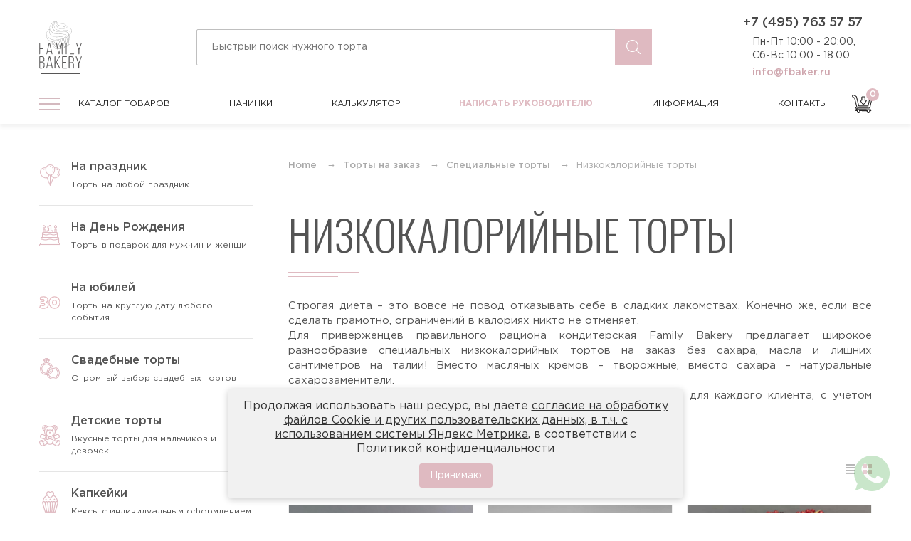

--- FILE ---
content_type: text/html; charset=UTF-8
request_url: https://fbaker.ru/torty-na-zakaz/specialnye/nizkokalorijnye-torty
body_size: 13371
content:

<!DOCTYPE html>
<!--[if lt IE 7 ]>
<html class="ie ie6 ie-lt10 ie-lt9 ie-lt8 ie-lt7 no-js" lang="ru-RU"> <![endif]-->
<!--[if IE 7 ]>
<html class="ie ie7 ie-lt10 ie-lt9 ie-lt8 no-js" lang="ru-RU"> <![endif]-->
<!--[if IE 8 ]>
<html class="ie ie8 ie-lt10 ie-lt9 no-js" lang="ru-RU"> <![endif]-->
<!--[if IE 9 ]>
<html class="ie ie9 ie-lt10 no-js" lang="ru-RU"> <![endif]-->
<!--[if gt IE 9]><!-->
<html class="no-js" lang="ru-RU"><!--<![endif]-->
<!-- the "no-js" class is for Modernizr. -->
<head>
    <meta charset="UTF-8"/>
    <meta http-equiv="X-UA-Compatible" content="IE=edge">
    <meta name="viewport" content="width=device-width, initial-scale=1">
    <title>Низкокалорийные торты на заказ в Москве!</title>
    <link rel="icon" type="image/png" href="/favicon.png"/>
    <link rel="apple-touch-icon" href="/assets/ac96f5a0/img/favicon.png"/>

    <meta name="yandex-verification" content="7a39fbd528062cf5"/>
    <meta name="yandex-verification" content="a0229b5373182be0"/>

    <meta name="google-site-verification" content="xcplnmmEKBLPCFD3l1JzsTCpb6mFiCgqKGQ7P2zUyAM"/>    <meta name="p:domain_verify" content="9c471294d84ba3eca1911c1e16304597"/>    <meta property="og:title" content="Низкокалорийные торты на заказ в Москве!"/>
    <meta property="og:description" content="Купить торт на заказ от Family Bakery недорого в официальном интернет-магазине онлайн или по телефону +7(495)763-57-57. Кондитерская ООО «Фэмили Бэйкери»"/>
    <meta property="og:type" content="website"/>
    <meta property="og:image" content="https://fbaker.ru/assets/ac96f5a0/img/redesign/header-logo.png"/>
    <meta property="og:image:alt" content="Логотип кондитерской ООО «Фэмили Бэйкери»"/>
    <meta property="og:image:width" content="96">
    <meta property="og:image:height" content="121">
    <meta property="og:url" content="https://fbaker.ru"/>
    <meta property="og:locale" content="ru_ru"/>
    <meta property="og:site_name" content="Интернет-магазин Кондитерской Family Bakery - Торты №1 в Москве"/>
    <meta name="description" content="Купить Низкокалорийные торты недорого на заказ по выгодной цене в интернет-магазине кондитерской Family Bakery. В каталоге полная информация с ценами, скидками и акциями, отзывами покупателей, фотографиями, размером и полным составом тортов">
<link href="/torty-na-zakaz/specialnye/nizkokalorijnye-torty" rel="canonical">
    <link rel="preload" as="style" href="https://fbaker.ru/dist/build.css">
    <link rel="preload" as="style" href="https://fonts.googleapis.com/css2?family=Oswald:wght@300;400;500&display=swap">
    <link rel="preload" as="script" href="https://fbaker.ru/dist/build.js">
    <link rel="preload" as="script" href="https://fbaker.ru/dist/vendors.js">

    <link href="https://fonts.googleapis.com/css2?family=Oswald:wght@300;400;500&display=swap" rel="stylesheet">
    <link rel="stylesheet" href="/dist/build.css">
        <style>
       /*COOKIE*/
#cookie-notification {
    display: none;
    position: fixed;
    bottom: 20px;
	font-size:15px;
	line-height:1.3;
    left: 50%;
    transform: translateX(-50%);
    background-color: #f1f1f1;
    color: #333;
    padding: 15px 20px;
    border-radius: 5px;
    box-shadow: 0 2px 10px rgba(0, 0, 0, 0.2);
    z-index: 9999;
    max-width: 80%;
    text-align: center;
}

#cookie-notification p {
    margin: 0 0 10px 0;
    display: inline-block;
	font-size:16px;
}
#cookie-notification a {
	font-size:16px;
    text-decoration: underline;
}
#cookie-accept {
    background-color: var(--main-color);
    color: white;
    border: none;
    padding: 8px 15px;
    text-align: center;
    text-decoration: none;
    display: inline-block;
    font-size: 14px;
    margin: 0 10px;
    cursor: pointer;
    border-radius: 4px;
}

#cookie-accept:hover {
    background-color: #000;
}
        .privacy table {
            text-align: left;
        }    
        
        .privacy table td, .privacy table th {
            border:1px solid #ddd !important;
            padding:10px;
        }
          .page h5 {
    font-size:18px;
    margin-top:30px;
    margin-bottom:10px;
}
@media screen and (max-width: 767px) {
 
#cookie-notification {
    display: none;
    position: fixed;
    bottom: 10px;
    font-size: 14px;
    line-height:1.3;
    left: 3%;
    transform: none;
    background-color: #f1f1f1;
    color: #333;
    padding: 10px 10px;
    border-radius: 5px;
    box-shadow: 0 2px 10px rgba(0, 0, 0, 0.2);
    z-index: 9999;
    max-width: 97%;
    text-align: center;
}
	#cookie-notification p {
    margin: 0 0 10px 0;
    display: inline-block;
	font-size:14px;
}
	#cookie-notification a {
	font-size:14px;
     
        
}
        }
  
    </style>
    
    <script>
        window.app = {
            config: {"catalog":{"filters":{"form":{"title":"Форма","values":["Круглый","Квадратный"],"id":"form","value":[]},"decor":{"title":"Декор","values":["Фигурки","Ягоды","Живые цветы","Надписи","Цифры"],"id":"decor","value":[]},"tier":{"title":"Количество ярусов","values":["1"],"id":"tier","value":[]},"color":{"title":"Основной цвет","values":["Белый","Красный","Оранжевый"],"id":"color","value":[]},"coating":{"title":"Тип покрытия","values":["Без мастики","Сливки","Крем","Открытые коржи"],"id":"coating","value":[]},"stuffing":{"title":"Начинка","values":["Стандартные","Специальные"],"id":"stuffing","value":[]}},"pagination":{"page":1,"total":1},"ajaxUrl":"https:\/\/fbaker.ru\/catalog\/ajax","category":22,"priceMin":2100,"priceMax":41150,"categories":[],"items":[{"id":1729,"title":"Низкокалорийный торт на заказ №2981","url":"\/torty-na-zakaz\/specialnye\/nizkokalorijnye-torty\/nizkokalorijnyj-tort-na-zakaz-no2981","image":"https:\/\/fbaker.ru\/storage\/web\/source\/1\/VkJWZYRJ5XyttmeLvRMbxS_l7MaAc57Y.jpg","images":["https:\/\/fbaker.ru\/storage\/web\/source\/1\/VkJWZYRJ5XyttmeLvRMbxS_l7MaAc57Y.jpg","https:\/\/fbaker.ru\/storage\/web\/source\/1\/VKmSc1skMX5slo7vHPVic4-vfHjHBK0X.jpg","https:\/\/fbaker.ru\/storage\/web\/source\/1\/zYu86SUKeFOokRgV3wnAKK1ZcyBrA1S2.jpg"],"perKgPrice":2300,"formPrice":2800,"defaultPrice":7200,"category":"Низкокалорийные торты","attributes":{"form":"Круглый","tier":"1","minWeight":2,"coating":"Без мастики, Сливки, Крем, Открытые коржи"}},{"id":1217,"title":"Низкокалорийный торт с ягодами №2442","url":"\/torty-na-zakaz\/specialnye\/nizkokalorijnye-torty\/nizkokalorijnyj-tort-s-yagodami-no2442","image":"https:\/\/fbaker.ru\/storage\/web\/source\/1\/C1cii1PtLwSiejpVCPkW04GGijDvC2Eo.jpg","images":["https:\/\/fbaker.ru\/storage\/web\/source\/1\/C1cii1PtLwSiejpVCPkW04GGijDvC2Eo.jpg","https:\/\/fbaker.ru\/storage\/web\/source\/1\/z4OI-9vB3e1uBSXyYzduvVb8K1qN6TdG.jpg"],"perKgPrice":2300,"formPrice":2500,"defaultPrice":7300,"category":"Низкокалорийные торты","attributes":{"form":"Круглый","tier":"1","minWeight":2,"coating":"Без мастики, Сливки, Крем, Открытые коржи"}},{"id":464,"title":"Низкокалорийный торт № 1601","url":"\/torty-na-zakaz\/specialnye\/nizkokalorijnye-torty\/nizkokalorijnyj-tort-no-1601","image":"https:\/\/fbaker.ru\/storage\/web\/source\/1\/V35O-EuA6FgeE27TY5qTTpPaA0CQrWyF.jpg","images":["https:\/\/fbaker.ru\/storage\/web\/source\/1\/V35O-EuA6FgeE27TY5qTTpPaA0CQrWyF.jpg"],"perKgPrice":2300,"formPrice":2200,"defaultPrice":6600,"category":"Низкокалорийные торты","attributes":{"form":"Круглый","tier":"1","minWeight":2,"coating":"Без мастики, Сливки, Крем, Открытые коржи"}},{"id":463,"title":"Низкокалорийный торт № 1600","url":"\/torty-na-zakaz\/specialnye\/nizkokalorijnye-torty\/nizkokalorijnyj-tort-no-1600","image":"https:\/\/fbaker.ru\/storage\/web\/source\/1\/JCbV3KLFiaPk-8U4rZh8xz344pgVJA6L.jpg","images":["https:\/\/fbaker.ru\/storage\/web\/source\/1\/JCbV3KLFiaPk-8U4rZh8xz344pgVJA6L.jpg"],"perKgPrice":2300,"formPrice":2200,"defaultPrice":6600,"category":"Низкокалорийные торты","attributes":{"form":"Круглый","tier":"1","minWeight":2,"coating":"Без мастики, Сливки, Крем, Открытые коржи"}},{"id":462,"title":"Низкокалорийный торт № 1599","url":"\/torty-na-zakaz\/specialnye\/nizkokalorijnye-torty\/nizkokalorijnyj-tort-no-1599","image":"https:\/\/fbaker.ru\/storage\/web\/source\/1\/iwFMzDlojxXwExO-9SBpfb9Z7dDMVoyV.jpg","images":["https:\/\/fbaker.ru\/storage\/web\/source\/1\/iwFMzDlojxXwExO-9SBpfb9Z7dDMVoyV.jpg"],"perKgPrice":2300,"formPrice":2200,"defaultPrice":7000,"category":"Низкокалорийные торты","attributes":{"form":"Круглый","tier":"1","minWeight":2,"coating":"Без мастики, Сливки, Крем, Открытые коржи"}},{"id":461,"title":"Низкокалорийный торт № 1598","url":"\/torty-na-zakaz\/specialnye\/nizkokalorijnye-torty\/nizkokalorijnyj-tort-no-1598","image":"https:\/\/fbaker.ru\/storage\/web\/source\/1\/3NQ9Ov8bxznguX21pUQEDnKi8oPJQFx_.jpg","images":["https:\/\/fbaker.ru\/storage\/web\/source\/1\/3NQ9Ov8bxznguX21pUQEDnKi8oPJQFx_.jpg"],"perKgPrice":2300,"formPrice":1200,"defaultPrice":5600,"category":"Низкокалорийные торты","attributes":{"form":"Круглый","tier":"1","minWeight":2,"coating":"Без мастики, Сливки, Крем, Открытые коржи"}},{"id":460,"title":"Низкокалорийный торт № 1597","url":"\/torty-na-zakaz\/specialnye\/nizkokalorijnye-torty\/nizkokalorijnyj-tort-no-1597","image":"https:\/\/fbaker.ru\/storage\/web\/source\/1\/giDdctZq9BjQxn0H1Bs8ZZh06-pUh0m_.jpg","images":["https:\/\/fbaker.ru\/storage\/web\/source\/1\/giDdctZq9BjQxn0H1Bs8ZZh06-pUh0m_.jpg"],"perKgPrice":2300,"formPrice":2200,"defaultPrice":13200,"category":"Низкокалорийные торты","attributes":{"form":"Круглый","tier":"1","minWeight":5,"coating":"Без мастики, Сливки, Крем, Открытые коржи"}},{"id":459,"title":"Низкокалорийный торт № 1596","url":"\/torty-na-zakaz\/specialnye\/nizkokalorijnye-torty\/nizkokalorijnyj-tort-no-1596","image":"https:\/\/fbaker.ru\/storage\/web\/source\/1\/9U4puCdOAMCKnROTFBiQMzyaKPMUeXCB.jpg","images":["https:\/\/fbaker.ru\/storage\/web\/source\/1\/9U4puCdOAMCKnROTFBiQMzyaKPMUeXCB.jpg"],"perKgPrice":2300,"formPrice":2200,"defaultPrice":6600,"category":"Низкокалорийные торты","attributes":{"form":"Круглый","tier":"1","minWeight":2,"coating":"Без мастики, Сливки, Крем, Открытые коржи"}},{"id":458,"title":"Низкокалорийный торт № 1595","url":"\/torty-na-zakaz\/specialnye\/nizkokalorijnye-torty\/nizkokalorijnyj-tort-no-1595","image":"https:\/\/fbaker.ru\/storage\/web\/source\/1\/bOJhsE78poASVCVTArsC40crwJhHxo5X.jpg","images":["https:\/\/fbaker.ru\/storage\/web\/source\/1\/bOJhsE78poASVCVTArsC40crwJhHxo5X.jpg"],"perKgPrice":2300,"formPrice":2200,"defaultPrice":6600,"category":"Низкокалорийные торты","attributes":{"form":"Квадратный","tier":"1","minWeight":2,"coating":"Без мастики, Сливки, Крем, Открытые коржи"}},{"id":457,"title":"Низкокалорийный торт № 1594","url":"\/torty-na-zakaz\/specialnye\/nizkokalorijnye-torty\/nizkokalorijnyj-tort-no-1594","image":"https:\/\/fbaker.ru\/storage\/web\/source\/1\/if5iTij8ieioibZpNhcrm-doJHETrl20.jpg","images":["https:\/\/fbaker.ru\/storage\/web\/source\/1\/if5iTij8ieioibZpNhcrm-doJHETrl20.jpg"],"perKgPrice":2300,"formPrice":2200,"defaultPrice":6600,"category":"Низкокалорийные торты","attributes":{"form":"Круглый","tier":"1","minWeight":2,"coating":"Без мастики, Сливки, Крем, Открытые коржи"}},{"id":456,"title":"Низкокалорийный торт № 1593","url":"\/torty-na-zakaz\/specialnye\/nizkokalorijnye-torty\/nizkokalorijnyj-tort-no-1593","image":"https:\/\/fbaker.ru\/storage\/web\/source\/1\/ikVb6pY7UYMRtUhwNN5-I3Hw8lcqY5Co.jpg","images":["https:\/\/fbaker.ru\/storage\/web\/source\/1\/ikVb6pY7UYMRtUhwNN5-I3Hw8lcqY5Co.jpg"],"perKgPrice":2300,"formPrice":2200,"defaultPrice":6600,"category":"Низкокалорийные торты","attributes":{"form":"Круглый","tier":"1","minWeight":2,"coating":"Без мастики, Сливки, Крем, Открытые коржи"}},{"id":455,"title":"Низкокалорийный торт № 1592","url":"\/torty-na-zakaz\/specialnye\/nizkokalorijnye-torty\/nizkokalorijnyj-tort-no-1592","image":"https:\/\/fbaker.ru\/storage\/web\/source\/1\/hhc9JVZFApB3a238ZSHL6JNx1WvkNhXh.jpg","images":["https:\/\/fbaker.ru\/storage\/web\/source\/1\/hhc9JVZFApB3a238ZSHL6JNx1WvkNhXh.jpg"],"perKgPrice":2300,"formPrice":2200,"defaultPrice":6600,"category":"Низкокалорийные торты","attributes":{"form":"Круглый","tier":"1","minWeight":2,"coating":"Без мастики, Сливки, Крем, Открытые коржи"}},{"id":454,"title":"Низкокалорийный торт № 1591","url":"\/torty-na-zakaz\/specialnye\/nizkokalorijnye-torty\/nizkokalorijnyj-tort-no-1591","image":"https:\/\/fbaker.ru\/storage\/web\/source\/1\/qWDVoGIt_Np0y49hJm9-X5BNCYvTCpFp.jpg","images":["https:\/\/fbaker.ru\/storage\/web\/source\/1\/qWDVoGIt_Np0y49hJm9-X5BNCYvTCpFp.jpg"],"perKgPrice":2300,"formPrice":2200,"defaultPrice":6600,"category":"Низкокалорийные торты","attributes":{"form":"Круглый","tier":"1","minWeight":2,"coating":"Без мастики, Сливки, Крем, Открытые коржи"}}]},"popular":["1729","1217","461","454","460","456","459","455","463","464","457","458","462"],"mainMenu":{"1":{"id":"1","parent":null,"name":"На праздник","slug":"prazdnichnye","sort":"0","path":"\/torty-na-zakaz\/prazdnichnye","childrens":[{"id":"31","parent":"1","name":"Торты на хэллоуин (Halloween)","slug":"torty-na-hellouin-halloween","sort":"0","path":"\/torty-na-zakaz\/prazdnichnye\/torty-na-hellouin-halloween"},{"id":"35","parent":"1","name":"Новогодние торты","slug":"novogodnie-torty","sort":"0","path":"\/torty-na-zakaz\/prazdnichnye\/novogodnie-torty"},{"id":"137","parent":"1","name":"Торты на 23 февраля","slug":"torty-na-23-fevrala","sort":"0","path":"\/torty-na-zakaz\/prazdnichnye\/torty-na-23-fevrala"},{"id":"138","parent":"1","name":"Торты на 8 марта","slug":"torty-na-8-marta","sort":"0","path":"\/torty-na-zakaz\/prazdnichnye\/torty-na-8-marta"},{"id":"139","parent":"1","name":"Торты на масленицу","slug":"torty-na-maslenicu","sort":"0","path":"\/torty-na-zakaz\/prazdnichnye\/torty-na-maslenicu"},{"id":"176","parent":"1","name":"Торт на день семьи любви и верности","slug":"tort-na-den-semi-ljubvi-i-vernosti","sort":"0","path":"\/torty-na-zakaz\/prazdnichnye\/tort-na-den-semi-ljubvi-i-vernosti"},{"id":"179","parent":"1","name":"Торт паспорт 14 лет","slug":"tort-pasport-14-let","sort":"0","path":"\/torty-na-zakaz\/prazdnichnye\/tort-pasport-14-let"},{"id":"181","parent":"1","name":"Торт на 1 сентября","slug":"tort-na-1-sentyabrya","sort":"0","path":"\/torty-na-zakaz\/prazdnichnye\/tort-na-1-sentyabrya"},{"id":"188","parent":"1","name":"Торт на развод","slug":"tort-na-razvod","sort":"0","path":"\/torty-na-zakaz\/prazdnichnye\/tort-na-razvod"},{"id":"193","parent":"1","name":"Торты на Пятницу 13","slug":"torty-na-pyatnicu-13","sort":"0","path":"\/torty-na-zakaz\/prazdnichnye\/torty-na-pyatnicu-13"},{"id":"197","parent":"1","name":"Торты на день учителя","slug":"torty-na-den-uchitelya","sort":"0","path":"\/torty-na-zakaz\/prazdnichnye\/torty-na-den-uchitelya"}],"description":"Торты на любой праздник","image":"\/assets\/ac96f5a0\/img\/redesign\/header-menu-holiday.png"},"4":{"id":"4","parent":null,"name":"На День Рождения","slug":"torty-na-den-rozhdeniya","sort":"5","path":"\/torty-na-zakaz\/torty-na-den-rozhdeniya","childrens":[{"id":"2","parent":"4","name":"Торты для мужчин","slug":"torty-dlya-muzhchin","sort":"3","path":"\/torty-na-zakaz\/torty-na-den-rozhdeniya\/torty-dlya-muzhchin"},{"id":"3","parent":"4","name":"Торты для женщин","slug":"torty-dlya-zhenschin","sort":"2","path":"\/torty-na-zakaz\/torty-na-den-rozhdeniya\/torty-dlya-zhenschin"},{"id":"38","parent":"4","name":"18 + Эротические торты","slug":"18-eroticheskie-torty-dlya-vzroslyh","sort":"0","path":"\/torty-na-zakaz\/torty-na-den-rozhdeniya\/18-eroticheskie-torty-dlya-vzroslyh"},{"id":"47","parent":"4","name":"Необычные торты","slug":"neobychnye-torty","sort":"0","path":"\/torty-na-zakaz\/torty-na-den-rozhdeniya\/neobychnye-torty"},{"id":"58","parent":"4","name":"Торты с техникой и транспортом","slug":"torty-s-tehnikoj-i-transportom","sort":"0","path":"\/torty-na-zakaz\/torty-na-den-rozhdeniya\/torty-s-tehnikoj-i-transportom"},{"id":"66","parent":"4","name":"Торты по профессиям","slug":"torty-po-professiyam","sort":"0","path":"\/torty-na-zakaz\/torty-na-den-rozhdeniya\/torty-po-professiyam"},{"id":"77","parent":"4","name":"Торты спортивной тематики","slug":"torty-sportivnoj-tematiki","sort":"0","path":"\/torty-na-zakaz\/torty-na-den-rozhdeniya\/torty-sportivnoj-tematiki"},{"id":"108","parent":"4","name":"По оформлению","slug":"po-oformleniu","sort":"0","path":"\/torty-na-zakaz\/torty-na-den-rozhdeniya\/po-oformleniu"},{"id":"146","parent":"4","name":"Торт журнал Форбс","slug":"tort-zurnal-forbs","sort":"0","path":"\/torty-na-zakaz\/torty-na-den-rozhdeniya\/tort-zurnal-forbs"},{"id":"227","parent":"4","name":"Торты по возрастам","slug":"torty-po-vozrastam","sort":"0","path":"\/torty-na-zakaz\/torty-na-den-rozhdeniya\/torty-po-vozrastam"}],"description":"Торты в подарок для мужчин и женщин","image":"\/assets\/ac96f5a0\/img\/redesign\/header-menu-birthday.png"},"5":{"id":"5","parent":null,"name":"На юбилей","slug":"torty-na-yubiley","sort":"7","path":"\/torty-na-zakaz\/torty-na-yubiley","childrens":[{"id":"85","parent":"5","name":"На юбилей мужчине","slug":"na-ubilej-muzhchine","sort":"0","path":"\/torty-na-zakaz\/torty-na-yubiley\/na-ubilej-muzhchine"},{"id":"86","parent":"5","name":"На юбилей женщине","slug":"na-ubilej-zhensihne","sort":"0","path":"\/torty-na-zakaz\/torty-na-yubiley\/na-ubilej-zhensihne"},{"id":"212","parent":"5","name":"Торт на 20 лет","slug":"tort-na-20-let","sort":"0","path":"\/torty-na-zakaz\/torty-na-yubiley\/tort-na-20-let"},{"id":"213","parent":"5","name":"Торт на 25 лет","slug":"tort-na-25-let","sort":"0","path":"\/torty-na-zakaz\/torty-na-yubiley\/tort-na-25-let"},{"id":"214","parent":"5","name":"Торт на 30 лет","slug":"tort-na-30-let","sort":"0","path":"\/torty-na-zakaz\/torty-na-yubiley\/tort-na-30-let"},{"id":"215","parent":"5","name":"Торт на 35 лет","slug":"tort-na-35-let","sort":"0","path":"\/torty-na-zakaz\/torty-na-yubiley\/tort-na-35-let"},{"id":"216","parent":"5","name":"Торт на 40 лет","slug":"tort-na-40-let","sort":"0","path":"\/torty-na-zakaz\/torty-na-yubiley\/tort-na-40-let"},{"id":"217","parent":"5","name":"Торт на 45 лет","slug":"tort-na-45-let","sort":"0","path":"\/torty-na-zakaz\/torty-na-yubiley\/tort-na-45-let"},{"id":"218","parent":"5","name":"Торт на 50 лет","slug":"tort-na-50-let","sort":"0","path":"\/torty-na-zakaz\/torty-na-yubiley\/tort-na-50-let"},{"id":"219","parent":"5","name":"Торт на 55 лет","slug":"tort-na-55-let","sort":"0","path":"\/torty-na-zakaz\/torty-na-yubiley\/tort-na-55-let"},{"id":"220","parent":"5","name":"Торт на 60 лет","slug":"tort-na-60-let","sort":"0","path":"\/torty-na-zakaz\/torty-na-yubiley\/tort-na-60-let"},{"id":"221","parent":"5","name":"Торт на 65 лет","slug":"tort-na-65-let","sort":"0","path":"\/torty-na-zakaz\/torty-na-yubiley\/tort-na-65-let"},{"id":"222","parent":"5","name":"Торт на 70 лет","slug":"tort-na-70-let","sort":"0","path":"\/torty-na-zakaz\/torty-na-yubiley\/tort-na-70-let"},{"id":"223","parent":"5","name":"Торт на 75 лет","slug":"tort-na-75-let","sort":"0","path":"\/torty-na-zakaz\/torty-na-yubiley\/tort-na-75-let"},{"id":"224","parent":"5","name":"Торт на 80 лет","slug":"tort-na-80-let","sort":"0","path":"\/torty-na-zakaz\/torty-na-yubiley\/tort-na-80-let"},{"id":"225","parent":"5","name":"Торт на 85 лет","slug":"tort-na-85-let","sort":"0","path":"\/torty-na-zakaz\/torty-na-yubiley\/tort-na-85-let"}],"description":"Торты на круглую дату любого события","image":"\/assets\/ac96f5a0\/img\/redesign\/header-menu-anniversary.svg"},"8":{"id":"8","parent":null,"name":"Свадебные торты","slug":"svadebnye","sort":"1","path":"\/torty-na-zakaz\/svadebnye","childrens":[{"id":"9","parent":"8","name":"Торты покрытые мастикой","slug":"torty-pokrytye-mastikoj","sort":"0","path":"\/torty-na-zakaz\/svadebnye\/torty-pokrytye-mastikoj"},{"id":"10","parent":"8","name":"Торты без мастики (сливки)","slug":"torty-bez-mastiki-pokrytye-slivkami","sort":"1","path":"\/torty-na-zakaz\/svadebnye\/torty-bez-mastiki-pokrytye-slivkami"},{"id":"28","parent":"8","name":"Свадебные торты недорого","slug":"svadebnye-torty-nedorogo-malenkie-torty","sort":"0","path":"\/torty-na-zakaz\/svadebnye\/svadebnye-torty-nedorogo-malenkie-torty"},{"id":"72","parent":"8","name":"Торты на годовщину свадьбы","slug":"torty-na-ubilej-svadby-na-godovshinu","sort":"0","path":"\/torty-na-zakaz\/svadebnye\/torty-na-ubilej-svadby-na-godovshinu"}],"description":"Огромный выбор свадебных тортов","image":"\/assets\/ac96f5a0\/img\/redesign\/header-menu-wedding.png"},"11":{"id":"11","parent":null,"name":"Детские торты","slug":"detskie","sort":"1","path":"\/torty-na-zakaz\/detskie","childrens":[{"id":"12","parent":"11","name":"Для мальчиков","slug":"dlya-malchikov","sort":"3","path":"\/torty-na-zakaz\/detskie\/dlya-malchikov"},{"id":"13","parent":"11","name":"Для девочек","slug":"dlya-devochek","sort":"4","path":"\/torty-na-zakaz\/detskie\/dlya-devochek"},{"id":"34","parent":"11","name":"Торты на крестины (крещение)","slug":"torty-na-krestiny-kreschenie","sort":"0","path":"\/torty-na-zakaz\/detskie\/torty-na-krestiny-kreschenie"},{"id":"51","parent":"11","name":"Торты с животными","slug":"torty-s-zhivotnymi","sort":"0","path":"\/torty-na-zakaz\/detskie\/torty-s-zhivotnymi"},{"id":"53","parent":"11","name":"Торты на первый зубик","slug":"torty-na-pervyj-zubik","sort":"0","path":"\/torty-na-zakaz\/detskie\/torty-na-pervyj-zubik"},{"id":"55","parent":"11","name":"Торты с птицами","slug":"torty-s-pticami","sort":"0","path":"\/torty-na-zakaz\/detskie\/torty-s-pticami"},{"id":"88","parent":"11","name":"Видео игры","slug":"torty-video-igry","sort":"0","path":"\/torty-na-zakaz\/detskie\/torty-video-igry"},{"id":"115","parent":"11","name":"Торты на день ангела","slug":"torty-na-den-angela","sort":"0","path":"\/torty-na-zakaz\/detskie\/torty-na-den-angela"},{"id":"119","parent":"11","name":"Торты близнецам и двойняшкам","slug":"torty-bliznecam-i-dvojnashkam","sort":"0","path":"\/torty-na-zakaz\/detskie\/torty-bliznecam-i-dvojnashkam"},{"id":"180","parent":"11","name":"Торты на рождение ребенка","slug":"torty-na-rozhdenie-rebenka","sort":"0","path":"\/torty-na-zakaz\/detskie\/torty-na-rozhdenie-rebenka"},{"id":"189","parent":"11","name":"Торты Аниме","slug":"torty-anime","sort":"0","path":"\/torty-na-zakaz\/detskie\/torty-anime"},{"id":"265","parent":"11","name":"Торт на определение пола","slug":"tort-na-opredelenie-pola","sort":"0","path":"\/torty-na-zakaz\/detskie\/tort-na-opredelenie-pola"}],"description":"Вкусные торты для мальчиков и девочек","image":"\/assets\/ac96f5a0\/img\/redesign\/header-menu-childrens.png"},"15":{"id":"15","parent":null,"name":"Капкейки","slug":"kapkejki","sort":"8","path":"\/torty-na-zakaz\/kapkejki","childrens":[{"id":"32","parent":"15","name":"Капкейки на хэллоуин (Halloween)","slug":"kapkejki-na-hellouin-halloween","sort":"0","path":"\/torty-na-zakaz\/kapkejki\/kapkejki-na-hellouin-halloween"},{"id":"107","parent":"15","name":"Капкейки на Новый год","slug":"kapkejki-na-novyj-god","sort":"0","path":"\/torty-na-zakaz\/kapkejki\/kapkejki-na-novyj-god"}],"description":"Кексы с индивидуальным оформлением","image":"\/assets\/ac96f5a0\/img\/redesign\/header-menu-cupcake.png"},"16":{"id":"16","parent":null,"name":"Корпоративные торты","slug":"korporativnye","sort":"10","path":"\/torty-na-zakaz\/korporativnye","childrens":[{"id":"29","parent":"16","name":"С логотипом","slug":"s-logotipom","sort":"1","path":"\/torty-na-zakaz\/korporativnye\/s-logotipom"},{"id":"206","parent":"16","name":"Торт начальнику","slug":"tort-nachalniku","sort":"0","path":"\/torty-na-zakaz\/korporativnye\/tort-nachalniku"},{"id":"211","parent":"16","name":"Новогодние торты на корпоратив","slug":"novogodnie-torty-na-korporativ","sort":"0","path":"\/torty-na-zakaz\/korporativnye\/novogodnie-torty-na-korporativ"}],"description":"Торты на корпоратив компании","image":"\/assets\/ac96f5a0\/img\/redesign\/header-menu-corporate.png"},"18":{"id":"18","parent":null,"name":"Специальные торты","slug":"specialnye","sort":"1","path":"\/torty-na-zakaz\/specialnye","childrens":[{"id":"19","parent":"18","name":"Торты диабетикам","slug":"torty-diabetikam","sort":"1","path":"\/torty-na-zakaz\/specialnye\/torty-diabetikam"},{"id":"20","parent":"18","name":"Торты без глютена","slug":"torty-bez-glutena","sort":"1","path":"\/torty-na-zakaz\/specialnye\/torty-bez-glutena"},{"id":"21","parent":"18","name":"Вегетарианские торты","slug":"vegetarianskie-torty","sort":"1","path":"\/torty-na-zakaz\/specialnye\/vegetarianskie-torty"},{"id":"22","parent":"18","name":"Низкокалорийные торты","slug":"nizkokalorijnye-torty","sort":"1","path":"\/torty-na-zakaz\/specialnye\/nizkokalorijnye-torty"},{"id":"23","parent":"18","name":"ПП торты","slug":"pp-torty","sort":"1","path":"\/torty-na-zakaz\/specialnye\/pp-torty"},{"id":"24","parent":"18","name":"Постные торты","slug":"postnye-torty","sort":"1","path":"\/torty-na-zakaz\/specialnye\/postnye-torty"},{"id":"25","parent":"18","name":"Диетические торты","slug":"dieticheskie-torty","sort":"1","path":"\/torty-na-zakaz\/specialnye\/dieticheskie-torty"},{"id":"201","parent":"18","name":"Фитнес торты","slug":"fitnes-torty","sort":"0","path":"\/torty-na-zakaz\/specialnye\/fitnes-torty"}],"description":"Низкокалорийные и безглютеновые","image":"\/assets\/ac96f5a0\/img\/redesign\/header-menu-special.png"}}}        }
    </script>
    
<script type="application/ld+json">
    [
                    {
    "@context": "http:\/\/schema.org",
    "@type": "BreadcrumbList",
    "itemListElement": [
        {
            "@type": "ListItem",
            "position": 1,
            "item": {
                "@id": "https:\/\/fbaker.ru\/\/torty-na-zakaz",
                "name": "Торты на заказ"
            }
        },
        {
            "@type": "ListItem",
            "position": 2,
            "item": {
                "@id": "https:\/\/fbaker.ru\/\/torty-na-zakaz\/specialnye",
                "name": "Специальные торты"
            }
        }
    ]
}                    ]
</script>
</head>

<body >

    
    <div id="v-root">
        
<header class="_header">
    <div class="cont">
        <div class="l-header-1">
            <a class="header__logo" href="/"></a>
            <form class="headerSearch" action="/search">
                <input type="text" class="headerSearch__input js-search-1" placeholder="Быстрый поиск нужного торта" name="search">
                <button class="headerSearch__icon" type="submit"></button>
                <div class="l-headerSearch">
                    <v-search-helper
                        input=".js-search-1" url="https://fbaker.ru/ajax/search"
                    ></v-search-helper>
                </div>
            </form>
            <div class="headerContacts">
                <a href="tel:+74957635757" class="headerContacts__phone">+7 (495) 763 57 57</a>
                <div class="headerContacts__work">
                    Пн-Пт 10:00 - 20:00,<br>
                    Сб-Вс 10:00 - 18:00
                </div>
                <a href="mailto:info@fbaker.ru" class="headerContacts__mail">info@fbaker.ru</a>
            </div>
        </div>
    </div>
    
<div class="l-header-2">
    <div class="cont">
        <div class="l-headerBurger">
            <div class="burger js-mainMenu">
                <div class="burger__line"></div>
                <div class="burger__line"></div>
                <div class="burger__line"></div>
            </div>
            <nav class="mainMenu">
                <div class="mainMenu__card">
                                            <div class="mainMenuItem">
                                                            <div class="mainMenuItem__img" style="background-image: url('/assets/ac96f5a0/img/redesign/header-menu-holiday.png');"></div>
                                                        <a class="l-mainMenuItem" href="/torty-na-zakaz/prazdnichnye">
                                <div class="mainMenuItem__name">На праздник</div>
                                                                    <div class="mainMenuItem__desc">Торты на любой праздник</div>
                                                            </a>

                            <div class="mainMenuChildrens">
                                                                    <a href="/torty-na-zakaz/prazdnichnye/torty-na-hellouin-halloween" class="mainMenuChildrens__item">
                                        Торты на хэллоуин (Halloween)                                    </a>
                                                                    <a href="/torty-na-zakaz/prazdnichnye/novogodnie-torty" class="mainMenuChildrens__item">
                                        Новогодние торты                                    </a>
                                                                    <a href="/torty-na-zakaz/prazdnichnye/torty-na-23-fevrala" class="mainMenuChildrens__item">
                                        Торты на 23 февраля                                    </a>
                                                                    <a href="/torty-na-zakaz/prazdnichnye/torty-na-8-marta" class="mainMenuChildrens__item">
                                        Торты на 8 марта                                    </a>
                                                                    <a href="/torty-na-zakaz/prazdnichnye/torty-na-maslenicu" class="mainMenuChildrens__item">
                                        Торты на масленицу                                    </a>
                                                                    <a href="/torty-na-zakaz/prazdnichnye/tort-na-den-semi-ljubvi-i-vernosti" class="mainMenuChildrens__item">
                                        Торт на день семьи любви и верности                                    </a>
                                                                    <a href="/torty-na-zakaz/prazdnichnye/tort-pasport-14-let" class="mainMenuChildrens__item">
                                        Торт паспорт 14 лет                                    </a>
                                                                    <a href="/torty-na-zakaz/prazdnichnye/tort-na-1-sentyabrya" class="mainMenuChildrens__item">
                                        Торт на 1 сентября                                    </a>
                                                                    <a href="/torty-na-zakaz/prazdnichnye/tort-na-razvod" class="mainMenuChildrens__item">
                                        Торт на развод                                    </a>
                                                                    <a href="/torty-na-zakaz/prazdnichnye/torty-na-pyatnicu-13" class="mainMenuChildrens__item">
                                        Торты на Пятницу 13                                    </a>
                                                                    <a href="/torty-na-zakaz/prazdnichnye/torty-na-den-uchitelya" class="mainMenuChildrens__item">
                                        Торты на день учителя                                    </a>
                                                            </div>
                        </div>
                                            <div class="mainMenuItem">
                                                            <div class="mainMenuItem__img" style="background-image: url('/assets/ac96f5a0/img/redesign/header-menu-birthday.png');"></div>
                                                        <a class="l-mainMenuItem" href="/torty-na-zakaz/torty-na-den-rozhdeniya">
                                <div class="mainMenuItem__name">На День Рождения</div>
                                                                    <div class="mainMenuItem__desc">Торты в подарок для мужчин и женщин</div>
                                                            </a>

                            <div class="mainMenuChildrens">
                                                                    <a href="/torty-na-zakaz/torty-na-den-rozhdeniya/torty-dlya-muzhchin" class="mainMenuChildrens__item">
                                        Торты для мужчин                                    </a>
                                                                    <a href="/torty-na-zakaz/torty-na-den-rozhdeniya/torty-dlya-zhenschin" class="mainMenuChildrens__item">
                                        Торты для женщин                                    </a>
                                                                    <a href="/torty-na-zakaz/torty-na-den-rozhdeniya/18-eroticheskie-torty-dlya-vzroslyh" class="mainMenuChildrens__item">
                                        18 + Эротические торты                                    </a>
                                                                    <a href="/torty-na-zakaz/torty-na-den-rozhdeniya/neobychnye-torty" class="mainMenuChildrens__item">
                                        Необычные торты                                    </a>
                                                                    <a href="/torty-na-zakaz/torty-na-den-rozhdeniya/torty-s-tehnikoj-i-transportom" class="mainMenuChildrens__item">
                                        Торты с техникой и транспортом                                    </a>
                                                                    <a href="/torty-na-zakaz/torty-na-den-rozhdeniya/torty-po-professiyam" class="mainMenuChildrens__item">
                                        Торты по профессиям                                    </a>
                                                                    <a href="/torty-na-zakaz/torty-na-den-rozhdeniya/torty-sportivnoj-tematiki" class="mainMenuChildrens__item">
                                        Торты спортивной тематики                                    </a>
                                                                    <a href="/torty-na-zakaz/torty-na-den-rozhdeniya/po-oformleniu" class="mainMenuChildrens__item">
                                        По оформлению                                    </a>
                                                                    <a href="/torty-na-zakaz/torty-na-den-rozhdeniya/tort-zurnal-forbs" class="mainMenuChildrens__item">
                                        Торт журнал Форбс                                    </a>
                                                                    <a href="/torty-na-zakaz/torty-na-den-rozhdeniya/torty-po-vozrastam" class="mainMenuChildrens__item">
                                        Торты по возрастам                                    </a>
                                                            </div>
                        </div>
                                            <div class="mainMenuItem">
                                                            <div class="mainMenuItem__img" style="background-image: url('/assets/ac96f5a0/img/redesign/header-menu-anniversary.svg');"></div>
                                                        <a class="l-mainMenuItem" href="/torty-na-zakaz/torty-na-yubiley">
                                <div class="mainMenuItem__name">На юбилей</div>
                                                                    <div class="mainMenuItem__desc">Торты на круглую дату любого события</div>
                                                            </a>

                            <div class="mainMenuChildrens">
                                                                    <a href="/torty-na-zakaz/torty-na-yubiley/na-ubilej-muzhchine" class="mainMenuChildrens__item">
                                        На юбилей мужчине                                    </a>
                                                                    <a href="/torty-na-zakaz/torty-na-yubiley/na-ubilej-zhensihne" class="mainMenuChildrens__item">
                                        На юбилей женщине                                    </a>
                                                                    <a href="/torty-na-zakaz/torty-na-yubiley/tort-na-20-let" class="mainMenuChildrens__item">
                                        Торт на 20 лет                                    </a>
                                                                    <a href="/torty-na-zakaz/torty-na-yubiley/tort-na-25-let" class="mainMenuChildrens__item">
                                        Торт на 25 лет                                    </a>
                                                                    <a href="/torty-na-zakaz/torty-na-yubiley/tort-na-30-let" class="mainMenuChildrens__item">
                                        Торт на 30 лет                                    </a>
                                                                    <a href="/torty-na-zakaz/torty-na-yubiley/tort-na-35-let" class="mainMenuChildrens__item">
                                        Торт на 35 лет                                    </a>
                                                                    <a href="/torty-na-zakaz/torty-na-yubiley/tort-na-40-let" class="mainMenuChildrens__item">
                                        Торт на 40 лет                                    </a>
                                                                    <a href="/torty-na-zakaz/torty-na-yubiley/tort-na-45-let" class="mainMenuChildrens__item">
                                        Торт на 45 лет                                    </a>
                                                                    <a href="/torty-na-zakaz/torty-na-yubiley/tort-na-50-let" class="mainMenuChildrens__item">
                                        Торт на 50 лет                                    </a>
                                                                    <a href="/torty-na-zakaz/torty-na-yubiley/tort-na-55-let" class="mainMenuChildrens__item">
                                        Торт на 55 лет                                    </a>
                                                                    <a href="/torty-na-zakaz/torty-na-yubiley/tort-na-60-let" class="mainMenuChildrens__item">
                                        Торт на 60 лет                                    </a>
                                                                    <a href="/torty-na-zakaz/torty-na-yubiley/tort-na-65-let" class="mainMenuChildrens__item">
                                        Торт на 65 лет                                    </a>
                                                                    <a href="/torty-na-zakaz/torty-na-yubiley/tort-na-70-let" class="mainMenuChildrens__item">
                                        Торт на 70 лет                                    </a>
                                                                    <a href="/torty-na-zakaz/torty-na-yubiley/tort-na-75-let" class="mainMenuChildrens__item">
                                        Торт на 75 лет                                    </a>
                                                                    <a href="/torty-na-zakaz/torty-na-yubiley/tort-na-80-let" class="mainMenuChildrens__item">
                                        Торт на 80 лет                                    </a>
                                                                    <a href="/torty-na-zakaz/torty-na-yubiley/tort-na-85-let" class="mainMenuChildrens__item">
                                        Торт на 85 лет                                    </a>
                                                            </div>
                        </div>
                                            <div class="mainMenuItem">
                                                            <div class="mainMenuItem__img" style="background-image: url('/assets/ac96f5a0/img/redesign/header-menu-wedding.png');"></div>
                                                        <a class="l-mainMenuItem" href="/torty-na-zakaz/svadebnye">
                                <div class="mainMenuItem__name">Свадебные торты</div>
                                                                    <div class="mainMenuItem__desc">Огромный выбор свадебных тортов</div>
                                                            </a>

                            <div class="mainMenuChildrens">
                                                                    <a href="/torty-na-zakaz/svadebnye/torty-pokrytye-mastikoj" class="mainMenuChildrens__item">
                                        Торты покрытые мастикой                                    </a>
                                                                    <a href="/torty-na-zakaz/svadebnye/torty-bez-mastiki-pokrytye-slivkami" class="mainMenuChildrens__item">
                                        Торты без мастики (сливки)                                    </a>
                                                                    <a href="/torty-na-zakaz/svadebnye/svadebnye-torty-nedorogo-malenkie-torty" class="mainMenuChildrens__item">
                                        Свадебные торты недорого                                    </a>
                                                                    <a href="/torty-na-zakaz/svadebnye/torty-na-ubilej-svadby-na-godovshinu" class="mainMenuChildrens__item">
                                        Торты на годовщину свадьбы                                    </a>
                                                            </div>
                        </div>
                                            <div class="mainMenuItem">
                                                            <div class="mainMenuItem__img" style="background-image: url('/assets/ac96f5a0/img/redesign/header-menu-childrens.png');"></div>
                                                        <a class="l-mainMenuItem" href="/torty-na-zakaz/detskie">
                                <div class="mainMenuItem__name">Детские торты</div>
                                                                    <div class="mainMenuItem__desc">Вкусные торты для мальчиков и девочек</div>
                                                            </a>

                            <div class="mainMenuChildrens">
                                                                    <a href="/torty-na-zakaz/detskie/dlya-malchikov" class="mainMenuChildrens__item">
                                        Для мальчиков                                    </a>
                                                                    <a href="/torty-na-zakaz/detskie/dlya-devochek" class="mainMenuChildrens__item">
                                        Для девочек                                    </a>
                                                                    <a href="/torty-na-zakaz/detskie/torty-na-krestiny-kreschenie" class="mainMenuChildrens__item">
                                        Торты на крестины (крещение)                                    </a>
                                                                    <a href="/torty-na-zakaz/detskie/torty-s-zhivotnymi" class="mainMenuChildrens__item">
                                        Торты с животными                                    </a>
                                                                    <a href="/torty-na-zakaz/detskie/torty-na-pervyj-zubik" class="mainMenuChildrens__item">
                                        Торты на первый зубик                                    </a>
                                                                    <a href="/torty-na-zakaz/detskie/torty-s-pticami" class="mainMenuChildrens__item">
                                        Торты с птицами                                    </a>
                                                                    <a href="/torty-na-zakaz/detskie/torty-video-igry" class="mainMenuChildrens__item">
                                        Видео игры                                    </a>
                                                                    <a href="/torty-na-zakaz/detskie/torty-na-den-angela" class="mainMenuChildrens__item">
                                        Торты на день ангела                                    </a>
                                                                    <a href="/torty-na-zakaz/detskie/torty-bliznecam-i-dvojnashkam" class="mainMenuChildrens__item">
                                        Торты близнецам и двойняшкам                                    </a>
                                                                    <a href="/torty-na-zakaz/detskie/torty-na-rozhdenie-rebenka" class="mainMenuChildrens__item">
                                        Торты на рождение ребенка                                    </a>
                                                                    <a href="/torty-na-zakaz/detskie/torty-anime" class="mainMenuChildrens__item">
                                        Торты Аниме                                    </a>
                                                                    <a href="/torty-na-zakaz/detskie/tort-na-opredelenie-pola" class="mainMenuChildrens__item">
                                        Торт на определение пола                                    </a>
                                                            </div>
                        </div>
                                            <div class="mainMenuItem">
                                                            <div class="mainMenuItem__img" style="background-image: url('/assets/ac96f5a0/img/redesign/header-menu-cupcake.png');"></div>
                                                        <a class="l-mainMenuItem" href="/torty-na-zakaz/kapkejki">
                                <div class="mainMenuItem__name">Капкейки</div>
                                                                    <div class="mainMenuItem__desc">Кексы с индивидуальным оформлением</div>
                                                            </a>

                            <div class="mainMenuChildrens">
                                                                    <a href="/torty-na-zakaz/kapkejki/kapkejki-na-hellouin-halloween" class="mainMenuChildrens__item">
                                        Капкейки на хэллоуин (Halloween)                                    </a>
                                                                    <a href="/torty-na-zakaz/kapkejki/kapkejki-na-novyj-god" class="mainMenuChildrens__item">
                                        Капкейки на Новый год                                    </a>
                                                            </div>
                        </div>
                                            <div class="mainMenuItem">
                                                            <div class="mainMenuItem__img" style="background-image: url('/assets/ac96f5a0/img/redesign/header-menu-corporate.png');"></div>
                                                        <a class="l-mainMenuItem" href="/torty-na-zakaz/korporativnye">
                                <div class="mainMenuItem__name">Корпоративные торты</div>
                                                                    <div class="mainMenuItem__desc">Торты на корпоратив компании</div>
                                                            </a>

                            <div class="mainMenuChildrens">
                                                                    <a href="/torty-na-zakaz/korporativnye/s-logotipom" class="mainMenuChildrens__item">
                                        С логотипом                                    </a>
                                                                    <a href="/torty-na-zakaz/korporativnye/tort-nachalniku" class="mainMenuChildrens__item">
                                        Торт начальнику                                    </a>
                                                                    <a href="/torty-na-zakaz/korporativnye/novogodnie-torty-na-korporativ" class="mainMenuChildrens__item">
                                        Новогодние торты на корпоратив                                    </a>
                                                            </div>
                        </div>
                                            <div class="mainMenuItem">
                                                            <div class="mainMenuItem__img" style="background-image: url('/assets/ac96f5a0/img/redesign/header-menu-special.png');"></div>
                                                        <a class="l-mainMenuItem" href="/torty-na-zakaz/specialnye">
                                <div class="mainMenuItem__name">Специальные торты</div>
                                                                    <div class="mainMenuItem__desc">Низкокалорийные и безглютеновые</div>
                                                            </a>

                            <div class="mainMenuChildrens">
                                                                    <a href="/torty-na-zakaz/specialnye/torty-diabetikam" class="mainMenuChildrens__item">
                                        Торты диабетикам                                    </a>
                                                                    <a href="/torty-na-zakaz/specialnye/torty-bez-glutena" class="mainMenuChildrens__item">
                                        Торты без глютена                                    </a>
                                                                    <a href="/torty-na-zakaz/specialnye/vegetarianskie-torty" class="mainMenuChildrens__item">
                                        Вегетарианские торты                                    </a>
                                                                    <a href="/torty-na-zakaz/specialnye/nizkokalorijnye-torty" class="mainMenuChildrens__item">
                                        Низкокалорийные торты                                    </a>
                                                                    <a href="/torty-na-zakaz/specialnye/pp-torty" class="mainMenuChildrens__item">
                                        ПП торты                                    </a>
                                                                    <a href="/torty-na-zakaz/specialnye/postnye-torty" class="mainMenuChildrens__item">
                                        Постные торты                                    </a>
                                                                    <a href="/torty-na-zakaz/specialnye/dieticheskie-torty" class="mainMenuChildrens__item">
                                        Диетические торты                                    </a>
                                                                    <a href="/torty-na-zakaz/specialnye/fitnes-torty" class="mainMenuChildrens__item">
                                        Фитнес торты                                    </a>
                                                            </div>
                        </div>
                                    </div>
            </nav>
        </div>
        <nav class="headerMenu">
            <ul>
                <li>
                    <a href="/torty-na-zakaz">Каталог товаров</a>
                </li>
                <li>
                    <a href="/stuffing">Начинки</a></li>
                <li>
                    <a href="/calculator">Калькулятор</a></li>
                <li>
                    <a href="#" class="--feedback js-feedback-open">Написать руководителю</a>
                </li>
                <li>
                    <a href="/about">Информация</a>
                    <ul>
                        <li><a href="/site/how">Как заказать</a></li>
                        <li><a href="/page/delivery">Доставка</a></li>
                        <li><a href="/page/regiony-dostavki">Регионы доставки</a></li>
                    </ul>
                </li>
                <li><a href="/page/contacts">Контакты</a></li>
            </ul>
        </nav>
        <div class="headerBonus" hidden>
            Иван, Ваш баланс<br>
            <span>230</span> Family бонусов
        </div>
        <v-header-favorites style="display: none;"></v-header-favorites>
        <v-header-cart></v-header-cart>
    </div>
</div>
</header>

<div class="headerFloating">
    
<div class="l-header-2">
    <div class="cont">
        <div class="l-headerBurger">
            <div class="burger js-mainMenu">
                <div class="burger__line"></div>
                <div class="burger__line"></div>
                <div class="burger__line"></div>
            </div>
            <nav class="mainMenu">
                <div class="mainMenu__card">
                                            <div class="mainMenuItem">
                                                            <div class="mainMenuItem__img" style="background-image: url('/assets/ac96f5a0/img/redesign/header-menu-holiday.png');"></div>
                                                        <a class="l-mainMenuItem" href="/torty-na-zakaz/prazdnichnye">
                                <div class="mainMenuItem__name">На праздник</div>
                                                                    <div class="mainMenuItem__desc">Торты на любой праздник</div>
                                                            </a>

                            <div class="mainMenuChildrens">
                                                                    <a href="/torty-na-zakaz/prazdnichnye/torty-na-hellouin-halloween" class="mainMenuChildrens__item">
                                        Торты на хэллоуин (Halloween)                                    </a>
                                                                    <a href="/torty-na-zakaz/prazdnichnye/novogodnie-torty" class="mainMenuChildrens__item">
                                        Новогодние торты                                    </a>
                                                                    <a href="/torty-na-zakaz/prazdnichnye/torty-na-23-fevrala" class="mainMenuChildrens__item">
                                        Торты на 23 февраля                                    </a>
                                                                    <a href="/torty-na-zakaz/prazdnichnye/torty-na-8-marta" class="mainMenuChildrens__item">
                                        Торты на 8 марта                                    </a>
                                                                    <a href="/torty-na-zakaz/prazdnichnye/torty-na-maslenicu" class="mainMenuChildrens__item">
                                        Торты на масленицу                                    </a>
                                                                    <a href="/torty-na-zakaz/prazdnichnye/tort-na-den-semi-ljubvi-i-vernosti" class="mainMenuChildrens__item">
                                        Торт на день семьи любви и верности                                    </a>
                                                                    <a href="/torty-na-zakaz/prazdnichnye/tort-pasport-14-let" class="mainMenuChildrens__item">
                                        Торт паспорт 14 лет                                    </a>
                                                                    <a href="/torty-na-zakaz/prazdnichnye/tort-na-1-sentyabrya" class="mainMenuChildrens__item">
                                        Торт на 1 сентября                                    </a>
                                                                    <a href="/torty-na-zakaz/prazdnichnye/tort-na-razvod" class="mainMenuChildrens__item">
                                        Торт на развод                                    </a>
                                                                    <a href="/torty-na-zakaz/prazdnichnye/torty-na-pyatnicu-13" class="mainMenuChildrens__item">
                                        Торты на Пятницу 13                                    </a>
                                                                    <a href="/torty-na-zakaz/prazdnichnye/torty-na-den-uchitelya" class="mainMenuChildrens__item">
                                        Торты на день учителя                                    </a>
                                                            </div>
                        </div>
                                            <div class="mainMenuItem">
                                                            <div class="mainMenuItem__img" style="background-image: url('/assets/ac96f5a0/img/redesign/header-menu-birthday.png');"></div>
                                                        <a class="l-mainMenuItem" href="/torty-na-zakaz/torty-na-den-rozhdeniya">
                                <div class="mainMenuItem__name">На День Рождения</div>
                                                                    <div class="mainMenuItem__desc">Торты в подарок для мужчин и женщин</div>
                                                            </a>

                            <div class="mainMenuChildrens">
                                                                    <a href="/torty-na-zakaz/torty-na-den-rozhdeniya/torty-dlya-muzhchin" class="mainMenuChildrens__item">
                                        Торты для мужчин                                    </a>
                                                                    <a href="/torty-na-zakaz/torty-na-den-rozhdeniya/torty-dlya-zhenschin" class="mainMenuChildrens__item">
                                        Торты для женщин                                    </a>
                                                                    <a href="/torty-na-zakaz/torty-na-den-rozhdeniya/18-eroticheskie-torty-dlya-vzroslyh" class="mainMenuChildrens__item">
                                        18 + Эротические торты                                    </a>
                                                                    <a href="/torty-na-zakaz/torty-na-den-rozhdeniya/neobychnye-torty" class="mainMenuChildrens__item">
                                        Необычные торты                                    </a>
                                                                    <a href="/torty-na-zakaz/torty-na-den-rozhdeniya/torty-s-tehnikoj-i-transportom" class="mainMenuChildrens__item">
                                        Торты с техникой и транспортом                                    </a>
                                                                    <a href="/torty-na-zakaz/torty-na-den-rozhdeniya/torty-po-professiyam" class="mainMenuChildrens__item">
                                        Торты по профессиям                                    </a>
                                                                    <a href="/torty-na-zakaz/torty-na-den-rozhdeniya/torty-sportivnoj-tematiki" class="mainMenuChildrens__item">
                                        Торты спортивной тематики                                    </a>
                                                                    <a href="/torty-na-zakaz/torty-na-den-rozhdeniya/po-oformleniu" class="mainMenuChildrens__item">
                                        По оформлению                                    </a>
                                                                    <a href="/torty-na-zakaz/torty-na-den-rozhdeniya/tort-zurnal-forbs" class="mainMenuChildrens__item">
                                        Торт журнал Форбс                                    </a>
                                                                    <a href="/torty-na-zakaz/torty-na-den-rozhdeniya/torty-po-vozrastam" class="mainMenuChildrens__item">
                                        Торты по возрастам                                    </a>
                                                            </div>
                        </div>
                                            <div class="mainMenuItem">
                                                            <div class="mainMenuItem__img" style="background-image: url('/assets/ac96f5a0/img/redesign/header-menu-anniversary.svg');"></div>
                                                        <a class="l-mainMenuItem" href="/torty-na-zakaz/torty-na-yubiley">
                                <div class="mainMenuItem__name">На юбилей</div>
                                                                    <div class="mainMenuItem__desc">Торты на круглую дату любого события</div>
                                                            </a>

                            <div class="mainMenuChildrens">
                                                                    <a href="/torty-na-zakaz/torty-na-yubiley/na-ubilej-muzhchine" class="mainMenuChildrens__item">
                                        На юбилей мужчине                                    </a>
                                                                    <a href="/torty-na-zakaz/torty-na-yubiley/na-ubilej-zhensihne" class="mainMenuChildrens__item">
                                        На юбилей женщине                                    </a>
                                                                    <a href="/torty-na-zakaz/torty-na-yubiley/tort-na-20-let" class="mainMenuChildrens__item">
                                        Торт на 20 лет                                    </a>
                                                                    <a href="/torty-na-zakaz/torty-na-yubiley/tort-na-25-let" class="mainMenuChildrens__item">
                                        Торт на 25 лет                                    </a>
                                                                    <a href="/torty-na-zakaz/torty-na-yubiley/tort-na-30-let" class="mainMenuChildrens__item">
                                        Торт на 30 лет                                    </a>
                                                                    <a href="/torty-na-zakaz/torty-na-yubiley/tort-na-35-let" class="mainMenuChildrens__item">
                                        Торт на 35 лет                                    </a>
                                                                    <a href="/torty-na-zakaz/torty-na-yubiley/tort-na-40-let" class="mainMenuChildrens__item">
                                        Торт на 40 лет                                    </a>
                                                                    <a href="/torty-na-zakaz/torty-na-yubiley/tort-na-45-let" class="mainMenuChildrens__item">
                                        Торт на 45 лет                                    </a>
                                                                    <a href="/torty-na-zakaz/torty-na-yubiley/tort-na-50-let" class="mainMenuChildrens__item">
                                        Торт на 50 лет                                    </a>
                                                                    <a href="/torty-na-zakaz/torty-na-yubiley/tort-na-55-let" class="mainMenuChildrens__item">
                                        Торт на 55 лет                                    </a>
                                                                    <a href="/torty-na-zakaz/torty-na-yubiley/tort-na-60-let" class="mainMenuChildrens__item">
                                        Торт на 60 лет                                    </a>
                                                                    <a href="/torty-na-zakaz/torty-na-yubiley/tort-na-65-let" class="mainMenuChildrens__item">
                                        Торт на 65 лет                                    </a>
                                                                    <a href="/torty-na-zakaz/torty-na-yubiley/tort-na-70-let" class="mainMenuChildrens__item">
                                        Торт на 70 лет                                    </a>
                                                                    <a href="/torty-na-zakaz/torty-na-yubiley/tort-na-75-let" class="mainMenuChildrens__item">
                                        Торт на 75 лет                                    </a>
                                                                    <a href="/torty-na-zakaz/torty-na-yubiley/tort-na-80-let" class="mainMenuChildrens__item">
                                        Торт на 80 лет                                    </a>
                                                                    <a href="/torty-na-zakaz/torty-na-yubiley/tort-na-85-let" class="mainMenuChildrens__item">
                                        Торт на 85 лет                                    </a>
                                                            </div>
                        </div>
                                            <div class="mainMenuItem">
                                                            <div class="mainMenuItem__img" style="background-image: url('/assets/ac96f5a0/img/redesign/header-menu-wedding.png');"></div>
                                                        <a class="l-mainMenuItem" href="/torty-na-zakaz/svadebnye">
                                <div class="mainMenuItem__name">Свадебные торты</div>
                                                                    <div class="mainMenuItem__desc">Огромный выбор свадебных тортов</div>
                                                            </a>

                            <div class="mainMenuChildrens">
                                                                    <a href="/torty-na-zakaz/svadebnye/torty-pokrytye-mastikoj" class="mainMenuChildrens__item">
                                        Торты покрытые мастикой                                    </a>
                                                                    <a href="/torty-na-zakaz/svadebnye/torty-bez-mastiki-pokrytye-slivkami" class="mainMenuChildrens__item">
                                        Торты без мастики (сливки)                                    </a>
                                                                    <a href="/torty-na-zakaz/svadebnye/svadebnye-torty-nedorogo-malenkie-torty" class="mainMenuChildrens__item">
                                        Свадебные торты недорого                                    </a>
                                                                    <a href="/torty-na-zakaz/svadebnye/torty-na-ubilej-svadby-na-godovshinu" class="mainMenuChildrens__item">
                                        Торты на годовщину свадьбы                                    </a>
                                                            </div>
                        </div>
                                            <div class="mainMenuItem">
                                                            <div class="mainMenuItem__img" style="background-image: url('/assets/ac96f5a0/img/redesign/header-menu-childrens.png');"></div>
                                                        <a class="l-mainMenuItem" href="/torty-na-zakaz/detskie">
                                <div class="mainMenuItem__name">Детские торты</div>
                                                                    <div class="mainMenuItem__desc">Вкусные торты для мальчиков и девочек</div>
                                                            </a>

                            <div class="mainMenuChildrens">
                                                                    <a href="/torty-na-zakaz/detskie/dlya-malchikov" class="mainMenuChildrens__item">
                                        Для мальчиков                                    </a>
                                                                    <a href="/torty-na-zakaz/detskie/dlya-devochek" class="mainMenuChildrens__item">
                                        Для девочек                                    </a>
                                                                    <a href="/torty-na-zakaz/detskie/torty-na-krestiny-kreschenie" class="mainMenuChildrens__item">
                                        Торты на крестины (крещение)                                    </a>
                                                                    <a href="/torty-na-zakaz/detskie/torty-s-zhivotnymi" class="mainMenuChildrens__item">
                                        Торты с животными                                    </a>
                                                                    <a href="/torty-na-zakaz/detskie/torty-na-pervyj-zubik" class="mainMenuChildrens__item">
                                        Торты на первый зубик                                    </a>
                                                                    <a href="/torty-na-zakaz/detskie/torty-s-pticami" class="mainMenuChildrens__item">
                                        Торты с птицами                                    </a>
                                                                    <a href="/torty-na-zakaz/detskie/torty-video-igry" class="mainMenuChildrens__item">
                                        Видео игры                                    </a>
                                                                    <a href="/torty-na-zakaz/detskie/torty-na-den-angela" class="mainMenuChildrens__item">
                                        Торты на день ангела                                    </a>
                                                                    <a href="/torty-na-zakaz/detskie/torty-bliznecam-i-dvojnashkam" class="mainMenuChildrens__item">
                                        Торты близнецам и двойняшкам                                    </a>
                                                                    <a href="/torty-na-zakaz/detskie/torty-na-rozhdenie-rebenka" class="mainMenuChildrens__item">
                                        Торты на рождение ребенка                                    </a>
                                                                    <a href="/torty-na-zakaz/detskie/torty-anime" class="mainMenuChildrens__item">
                                        Торты Аниме                                    </a>
                                                                    <a href="/torty-na-zakaz/detskie/tort-na-opredelenie-pola" class="mainMenuChildrens__item">
                                        Торт на определение пола                                    </a>
                                                            </div>
                        </div>
                                            <div class="mainMenuItem">
                                                            <div class="mainMenuItem__img" style="background-image: url('/assets/ac96f5a0/img/redesign/header-menu-cupcake.png');"></div>
                                                        <a class="l-mainMenuItem" href="/torty-na-zakaz/kapkejki">
                                <div class="mainMenuItem__name">Капкейки</div>
                                                                    <div class="mainMenuItem__desc">Кексы с индивидуальным оформлением</div>
                                                            </a>

                            <div class="mainMenuChildrens">
                                                                    <a href="/torty-na-zakaz/kapkejki/kapkejki-na-hellouin-halloween" class="mainMenuChildrens__item">
                                        Капкейки на хэллоуин (Halloween)                                    </a>
                                                                    <a href="/torty-na-zakaz/kapkejki/kapkejki-na-novyj-god" class="mainMenuChildrens__item">
                                        Капкейки на Новый год                                    </a>
                                                            </div>
                        </div>
                                            <div class="mainMenuItem">
                                                            <div class="mainMenuItem__img" style="background-image: url('/assets/ac96f5a0/img/redesign/header-menu-corporate.png');"></div>
                                                        <a class="l-mainMenuItem" href="/torty-na-zakaz/korporativnye">
                                <div class="mainMenuItem__name">Корпоративные торты</div>
                                                                    <div class="mainMenuItem__desc">Торты на корпоратив компании</div>
                                                            </a>

                            <div class="mainMenuChildrens">
                                                                    <a href="/torty-na-zakaz/korporativnye/s-logotipom" class="mainMenuChildrens__item">
                                        С логотипом                                    </a>
                                                                    <a href="/torty-na-zakaz/korporativnye/tort-nachalniku" class="mainMenuChildrens__item">
                                        Торт начальнику                                    </a>
                                                                    <a href="/torty-na-zakaz/korporativnye/novogodnie-torty-na-korporativ" class="mainMenuChildrens__item">
                                        Новогодние торты на корпоратив                                    </a>
                                                            </div>
                        </div>
                                            <div class="mainMenuItem">
                                                            <div class="mainMenuItem__img" style="background-image: url('/assets/ac96f5a0/img/redesign/header-menu-special.png');"></div>
                                                        <a class="l-mainMenuItem" href="/torty-na-zakaz/specialnye">
                                <div class="mainMenuItem__name">Специальные торты</div>
                                                                    <div class="mainMenuItem__desc">Низкокалорийные и безглютеновые</div>
                                                            </a>

                            <div class="mainMenuChildrens">
                                                                    <a href="/torty-na-zakaz/specialnye/torty-diabetikam" class="mainMenuChildrens__item">
                                        Торты диабетикам                                    </a>
                                                                    <a href="/torty-na-zakaz/specialnye/torty-bez-glutena" class="mainMenuChildrens__item">
                                        Торты без глютена                                    </a>
                                                                    <a href="/torty-na-zakaz/specialnye/vegetarianskie-torty" class="mainMenuChildrens__item">
                                        Вегетарианские торты                                    </a>
                                                                    <a href="/torty-na-zakaz/specialnye/nizkokalorijnye-torty" class="mainMenuChildrens__item">
                                        Низкокалорийные торты                                    </a>
                                                                    <a href="/torty-na-zakaz/specialnye/pp-torty" class="mainMenuChildrens__item">
                                        ПП торты                                    </a>
                                                                    <a href="/torty-na-zakaz/specialnye/postnye-torty" class="mainMenuChildrens__item">
                                        Постные торты                                    </a>
                                                                    <a href="/torty-na-zakaz/specialnye/dieticheskie-torty" class="mainMenuChildrens__item">
                                        Диетические торты                                    </a>
                                                                    <a href="/torty-na-zakaz/specialnye/fitnes-torty" class="mainMenuChildrens__item">
                                        Фитнес торты                                    </a>
                                                            </div>
                        </div>
                                    </div>
            </nav>
        </div>
        <nav class="headerMenu">
            <ul>
                <li>
                    <a href="/torty-na-zakaz">Каталог товаров</a>
                </li>
                <li>
                    <a href="/stuffing">Начинки</a></li>
                <li>
                    <a href="/calculator">Калькулятор</a></li>
                <li>
                    <a href="#" class="--feedback js-feedback-open">Написать руководителю</a>
                </li>
                <li>
                    <a href="/about">Информация</a>
                    <ul>
                        <li><a href="/site/how">Как заказать</a></li>
                        <li><a href="/page/delivery">Доставка</a></li>
                        <li><a href="/page/regiony-dostavki">Регионы доставки</a></li>
                    </ul>
                </li>
                <li><a href="/page/contacts">Контакты</a></li>
            </ul>
        </nav>
        <div class="headerBonus" hidden>
            Иван, Ваш баланс<br>
            <span>230</span> Family бонусов
        </div>
        <v-header-favorites style="display: none;"></v-header-favorites>
        <v-header-cart></v-header-cart>
    </div>
</div>
</div>

<header class="headerMobile">
    <div class="cont headerMobile__cont">
        <div class="l-headerMobile">
            <div class="burger js-mobileMenu">
                <div class="burger__line"></div>
                <div class="burger__line"></div>
                <div class="burger__line"></div>
            </div>
            <a href="/" class="headerMobile__logo"></a>
            <div class="headerMobile__search"></div>
            <v-header-cart></v-header-cart>
            <form class="headerMobile__form" action="/search">
                <input type="text" class="headerMobile__input js-search-2" placeholder="Поиск" name="search">
                <button class="headerMobile__close" type="reset"></button>
                <button class="headerMobile__search" type="submit"></button>
            </form>
            <div class="headerMobile__cancel">Отменить</div>
        </div>
    </div>
</header>

<v-search-helper input=".js-search-2" url="https://fbaker.ru/ajax/search"></v-search-helper>

<nav class="mobileMenu">
    <div class="mobileMenu__card">
        <div class="mobileMenu__close"></div>

        <a class="mobileMenu__logo" href="/"></a>

        <div class="mobileMenu__login">
            <a href="/login">Вход</a>
            <span class="mobileMenu__pipe"></span>
            <a href="/signup">Регистрация</a>
        </div>

        <div class="mobileMenu__title">Каталог</div>

        <v-menu-list></v-menu-list>

        <nav class="mobileMenu__main">
            <a href="/stuffing">Начинки</a>
            <a href="/calculator">Калькулятор</a>
            <a href="#" class="js-feedback-open">Написать руководителю</a>
            <a href="/about">Информация</a>
            <a href="/page/contacts">Контакты</a>
        </nav>

        <div class="mobileMenu__contacts">
            <a href="tel:+74957635757" class="mobileMenu__phone">+7 (495) 763 57 57</a>
            <div class="mobileMenu__work">
                Пн-Пт 10:00 - 20:00,<br>
                Сб-Вс 10:00 - 18:00
            </div>
            <a href="mailto:info@fbaker.ru" class="mobileMenu__mail">info@fbaker.ru</a>
        </div>

        <div class="mobileMenu__social">
            <a href="viber://add?number=74957635757" class="--viber" title="viber" rel="nofollow"></a>
            <a href="tg://resolve?domain=+74957635757" class="--tg" title="telegram" rel="nofollow"></a>
        </div>
    </div>
</nav>

<div class="headerFiller"></div>
<v-notifier></v-notifier>        
<div class="cont">
    <div class="catalog">

        <v-catalog-aside></v-catalog-aside>

        <div class="catalog__main">
            <ul class="breadcrumb"><li><a href="/">Home</a></li>
<li><a href="/torty-na-zakaz">Торты на заказ</a></li>
<li><a href="/torty-na-zakaz/specialnye">Специальные торты</a></li>
<li class="active">Низкокалорийные торты</li>
</ul>
            <div class="title-block --left">
                <h1 class="title-block__title">Низкокалорийные торты</h1>
            </div>

                            <div class="catalog__shortDescription">
                    Строгая диета – это вовсе не повод отказывать себе в сладких лакомствах. Конечно же, если все сделать грамотно, ограничений в калориях никто не отменяет.<p>
Для приверженцев правильного рациона кондитерская Family Bakery предлагает широкое разнообразие специальных низкокалорийных тортов на заказ без сахара, масла и лишних сантиметров на талии! Вместо масляных кремов – творожные, вместо сахара – натуральные сахарозаменители.</p><p>
Любой из низкокалорийных тортов изготавливается индивидуально для каждого клиента, с учетом любых пожеланий относительно оформления и составляющих.</p><p>
Худейте вкусно вместе с Family Bakery!</p>                </div>
            
            
            <div class="sort">
                Сортировать:
                <div class="sort__switcher">
                    <div class="sort__name">Новее</div>
                    <div class="toggler" style="height: 0;">
                        <a href="" class="sort__link" data-order="product.id desc">Новее</a>
                        <a href="" class="sort__link" data-order="product.id asc">Старше</a>
                        <a href="" class="sort__link" data-order="total asc">По возрастанию цены</a>
                        <a href="" class="sort__link" data-order="total desc">По убыванию цены</a>
                        <a href="" class="sort__link" data-order="popularity desc">По популярности</a>
                    </div>
                </div>
                <div class="sort__opened"></div>
                <div class="mobileFilters js-open-filters">Фильтры</div>
                <v-sort-list></v-sort-list>
                <v-sort-grid></v-sort-grid>
            </div>

            
            <v-product-page></v-product-page>

            <v-catalog-pagination>
                <div hidden></div>
            </v-catalog-pagination>

            <v-more-products></v-more-products>

            <v-popular></v-popular>

            <v-viewed></v-viewed>

            <div class="catalog__description">
                Купить низкокалорийные торты недорого на заказ по выгодной цене в интернет-магазине кондитерской Family Bakery.<br>Что бы узнать подробности позвоните по телефону +7(495) 763-57-57. Доставка торта домой или в офис осуществляется по всей Москве и Московской области, так же возможен бесплатный самовывоз.<br>В данном каталоге расположены низкокалорийные торты.<br>В каталоге полная информация с ценами, скидками и акциями, отзывами покупателей, фотографиями, размером и полным составом тортов.            </div>
        </div>

    </div>
</div>        <v-feedback></v-feedback>
<div class="_footer">
    <div class="cont">
        <div class="l-footer">
            <a class="footer__logo" href="/">
                <img src="/img/footer-logo.png" alt="Логотип Family Bakery" title="Логотип Family Bakery">
            </a>
            <div class="l-footer__col-1">
                <div class="footer__contact">
                    <b>ООО</b> «Фэмили Бэйкери»<br>
                    <b>ИНН:</b> 7726436551<br>
                    <b>КПП:</b> 772601001
                </div>

                <div class="footer__contact">
                    <div class="footer__subtitle">Телефоны:</div>
                    <a href="tel:79857635757">+7 (985) 763 57 57</a><br>
                    <a href="tel:74957635757">+7 (495) 763 57 57</a>
                </div>

                <div class="footer__contact">
                    <div class="footer__subtitle">Электронная почта:</div>
                    <a href="mailto:info@fbaker.ru">info@fbaker.ru</a>
                </div>

                <div class="footer__contact">
                    <div class="footer__subtitle">Производство и самовывоз:</div>
                    Москва, м. Рязанский проспект,<br>
                    1-й Институтский проезд, д. 3
                </div>

                <div class="footer__contact">
                    <div class="footer__subtitle">График работы:</div>
                    Пн-Пт 10:00 - 20:00<br>
                    Сб-Вс 10:00 - 18:00
                </div>
            </div>
            <div class="l-footer__inner">
                <div class="l-footer__row">
                    <div class="l-footer__col-2">
                        <div class="l-footerLinks">
                            <div class="l-footerLinks__col">

                                <div class="title-block --left">
                                    <h4 class="footer__title">Покупателям</h4>
                                </div>

                                <a class="footer__link" href="/torty-na-zakaz">Каталог товаров</a>
                                <a class="footer__link" href="/stuffing">Начинки</a>
                                <a class="footer__link" href="/calculator">Калькулятор</a>
                                <a class="footer__link" href="/site/how">Как заказать</a>
                                <a class="footer__link" href="/page/delivery">Доставка</a>
                                <a class="footer__link" href="/page/regiony-dostavki">Регионы доставки</a>
                                <a class="footer__link" href="/faq">Вопрос-ответ</a>
                                <a class="footer__link" href="/about">О нас</a>
                                <a class="footer__link" href="/page/contacts">Контакты</a>

                            </div>
                            <div class="l-footerLinks__col">

                                <div class="title-block --left">
                                    <h4 class="footer__title">Документация</h4>
                                </div>

                                <a class="footer__link" href="/page/dogovor">Договор оферты</a>
                                <a class="footer__link" href="/privacy">Политика конфиденциальности</a>
                                <a class="footer__link" href="/site/karta">Карта сайта</a>
                                <a class="footer__link" href="/page/polzovatelskoe-soglashenie">Пользовательское соглашение</a>
                                <a class="footer__link" href="/page/soglasie-na-obrabotku-personalnyh-dannyh">Согласие на обработку персональных данных</a>
                                <a class="footer__link" href="/page/politika-ispolzovaniya-fajlov-cookie">Политика использования файлов cookie</a>

                                <div class="l-footerPay">

                                    <div class="title-block --left">
                                        <h4 class="footer__title">Принимаем к оплате</h4>
                                    </div>

                                    <div class="footerPay">
                                        <div class="footerPay__item --visa"></div>
                                        <div class="footerPay__item --mastercard"></div>
                                        <div class="footerPay__item --mir"></div>
                                    </div>

                                </div>
                            </div>
                        </div>

                    </div>
                    <div class="l-footer__col-3">

                        <div class="title-block --left">
                            <h4 class="footer__title">Следуй за нами</h4>
                        </div>

                        <div class="l-footerSocial">
                            <div class="footerSocial">

                                <a class="footerSocial__item" href="https://vk.com/public170918809" target="_blank">
                                    <i class="--vk" title="Вконтакте"></i>
                                </a>

                              
                                <a class="footerSocial__item" href="https://www.pinterest.ru/FamilyBakeryMoscow/"
                                    target="_blank" title="Pinterest">
                                    <i class="--pinterest"></i>
                                </a>

                            </div>
                        </div>

                        <div class="l-footer-qr">
                          
                            <div class="footerQr">
                                <div class="footerQr__img"></div>
                                <div class="footerQr__text">QR нашего сайта</div>
                            </div>
                        </div>
                    </div>
                </div>

                <div class="footer__text">
                    Все права защищены. Полное или частичное копирование материалов с Сайта fbaker.ru в коммерческих целях разрешено только с письменного разрешения владельца Сайта. В случае обнаружения нарушений, виновные лица будут привлечены к ответственности в соответствии с действующим законодательством Российской Федерации.                </div>
            </div>
        </div>

        <div class="footer__text --mobile">
            Все права защищены. Полное или частичное копирование материалов с Сайта fbaker.ru в коммерческих целях разрешено только с письменного разрешения владельца Сайта. В случае обнаружения нарушений, виновные лица будут привлечены к ответственности в соответствии с действующим законодательством Российской Федерации.        </div>

        <div class="footer__copyright">
            © 2026 ООО «Фэмили Бэйкери»
        </div>
    </div>
</div>

<a href="https://api.whatsapp.com/send?phone=74957635757" class="whatsapp" title="whatsapp" rel="nofollow"></a>

<a class="mobileFloatingFooter" href="tel:+74957635757">
    <div class="mobileFloatingFooter__phone">+7 (495) 763 57 57</div>
    <div class="mobileFloatingFooter__text">Нажми позвонить</div>
</a>

<script src= "https://ajax.googleapis.com/ajax/libs/jquery/3.5.1/jquery.min.js" type= "text/javascript"></script>
<div id="cookie-notification">
        <p>Продолжая использовать наш ресурс, вы даете <a href="/page/soglasie-na-obrabotku-personalnyh-dannyh/">согласие на обработку файлов Cookie и других пользовательских данных, в т.ч. с использованием системы Яндекс Метрика</a>, в соответствии с <a href="/privacy">Политикой конфиденциальности</a></p>
        <button id="cookie-accept">Принимаю</button>
    </div>
    <script>
     $(document).ready(function() {
            // Проверяем, было ли уже принято уведомление
            if (!getCookie('cookieAccepted')) {
                $('#cookie-notification').fadeIn();
            }
            
            // Обработчик клика на кнопку
            $('#cookie-accept').click(function() {
                // Устанавливаем cookie на 30 дней
                setCookie('cookieAccepted', 'true', 30);
                $('#cookie-notification').fadeOut();
            });
            
            // Функция для установки cookie
            function setCookie(name, value, days) {
                var expires = "";
                if (days) {
                    var date = new Date();
                    date.setTime(date.getTime() + (days * 24 * 60 * 60 * 1000));
                    expires = "; expires=" + date.toUTCString();
                }
                document.cookie = name + "=" + (value || "") + expires + "; path=/";
            }
            
            // Функция для получения cookie
            function getCookie(name) {
                var nameEQ = name + "=";
                var ca = document.cookie.split(';');
                for(var i = 0; i < ca.length; i++) {
                    var c = ca[i];
                    while (c.charAt(0) == ' ') c = c.substring(1, c.length);
                    if (c.indexOf(nameEQ) == 0) return c.substring(nameEQ.length, c.length);
                }
                return null;
            }
        });
    </script>
    
    </div>

    <script src="/assets/df650cb8/jquery.js"></script>
<script src="/assets/bf3ba28b/yii.js"></script>
<!--[if lt IE 9]>
<script src="/assets/f46fa6b3/dist/html5shiv.min.js"></script>
<![endif]-->
<script src="/assets/ac96f5a0/js/mask.js"></script>
<script src="/assets/ac96f5a0/js/swiper.min.js"></script>
<script src="/assets/ac96f5a0/js/nouislider.min.js"></script>
<script src="/assets/ac96f5a0/js/datepicker.min.js"></script>
<script defer src="/dist/vendors.js"></script>
<script defer src="/dist/build.js"></script>

<!-- Yandex.Metrika counter -->
<script> (function(d, w, c) {
        (w[c] = w[c] || []).push(function() {
            try {
                w.yaCounter50141929 = new Ya.Metrika2({
                    id: 50141929,
                    clickmap: true,
                    trackLinks: true,
                    accurateTrackBounce: true,
                    webvisor: true,
                    ecommerce: 'dataLayer'
                });
            } catch (e) { }
        });
        var n = d.getElementsByTagName('script')[0],
            s = d.createElement('script'),
            f = function() { n.parentNode.insertBefore(s, n); };
        s.type = 'text/javascript';
        s.async = true;
        s.src = 'https://mc.yandex.ru/metrika/tag.js';
        if (w.opera == '[object Opera]') { d.addEventListener('DOMContentLoaded', f, false); } else { f(); }
    })(document, window, 'yandex_metrika_callbacks2'); </script>
<noscript>
    <div><img src="https://mc.yandex.ru/watch/50141929" style="position:absolute; left:-9999px;" alt=""/></div>
</noscript> <!-- /Yandex.Metrika counter -->

<link rel="stylesheet" href="https://cdn.envybox.io/widget/cbk.css">
<script src="https://cdn.envybox.io/widget/cbk.js?wcb_code=91dfab25bc2b56dcaf83d83c37e224eb" async></script>

    
    

</body>
</html>



--- FILE ---
content_type: image/svg+xml
request_url: https://fbaker.ru/img/clip.svg
body_size: 917
content:
<?xml version="1.0" encoding="utf-8"?>
<!-- Generator: Adobe Illustrator 23.0.3, SVG Export Plug-In . SVG Version: 6.00 Build 0)  -->
<svg version="1.1" id="Capa_1" xmlns="http://www.w3.org/2000/svg" xmlns:xlink="http://www.w3.org/1999/xlink" x="0px" y="0px"
	 viewBox="0 0 266 538.4" style="enable-background:new 0 0 266 538.4;" xml:space="preserve">
<style type="text/css">
	.st0{fill:#898989;}
</style>
<g>
	<g>
		<path class="st0" d="M131.5,0C59.2,0.8,0.8,59.2,0,131.6l0,306.5c0.7,56.1,46.6,101,102.7,100.4c55.2-0.6,99.7-45.2,100.4-100.4
			l0-277.6c0-36.1-29.3-65.3-65.3-65.3s-65.3,29.3-65.3,65.3l0,265.5c0.2,9.4,7.9,16.9,17.4,16.8c9.2-0.2,16.6-7.6,16.8-16.8
			l0-265.5c0.4-17.2,14.6-30.9,31.9-30.5c16.7,0.4,30.2,13.8,30.5,30.5l0,277.6c-0.3,37.2-30.7,67.2-67.9,66.9
			c-36.9-0.3-66.7-30.1-66.9-66.9l0-306.5c0-54.6,44.3-98.9,98.9-98.9s98.9,44.3,98.9,98.9l0,306.5c-0.7,9.4,6.3,17.6,15.7,18.3
			c9.4,0.7,17.6-6.3,18.3-15.7c0.1-0.9,0.1-1.8,0-2.6l0-306.5C265.1,58.1,204.9-0.8,131.5,0z"/>
	</g>
</g>
</svg>
